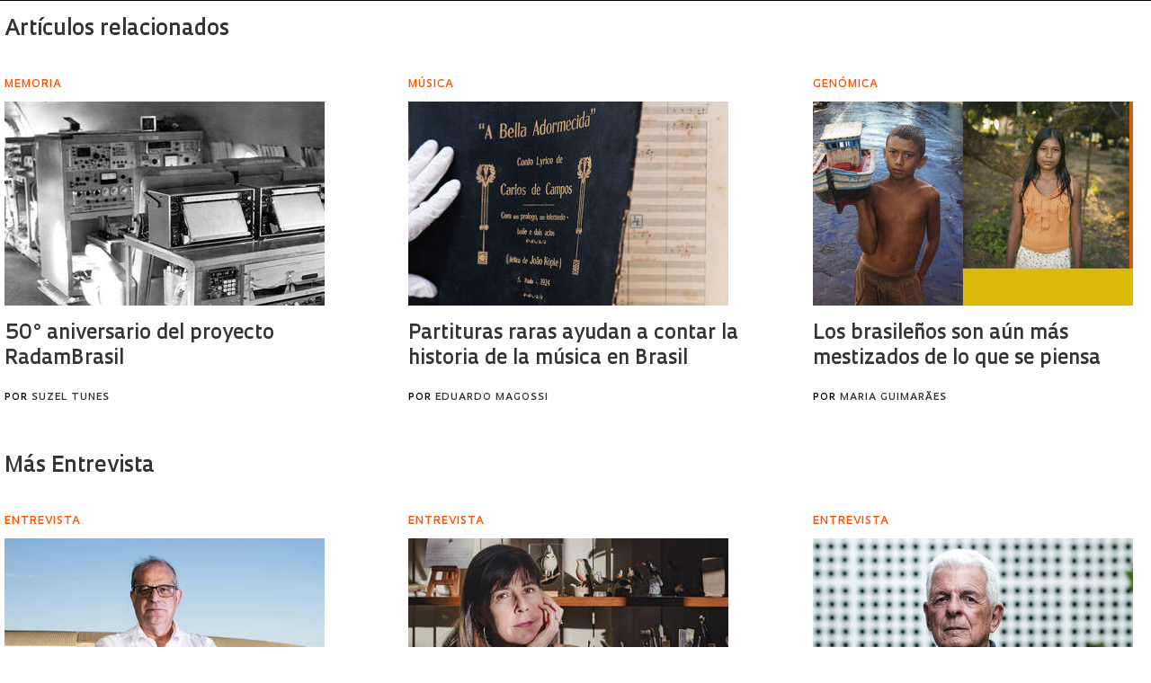

--- FILE ---
content_type: text/html; charset=UTF-8
request_url: https://revistapesquisa.fapesp.br/wp-content/themes/revista-pesquisa-fapesp-tema/related-box.php?id=220624&lang=es
body_size: 21244
content:
<!DOCTYPE html>
<html xmlns="http://www.w3.org/1999/xhtml" lang="pt-BR">
<head>
  <link rel="profile" href="http://gmpg.org/xfn/11" />
  <meta http-equiv="Content-Type" content="text/html; charset=UTF-8" />
  <META NAME="ROBOTS" CONTENT="NOINDEX, NOFOLLOW">
  <base target="_parent">
  <meta name='robots' content='max-image-preview:large' />
<link rel='dns-prefetch' href='//www.googletagmanager.com' />
		<!-- This site uses the Google Analytics by ExactMetrics plugin v8.11.1 - Using Analytics tracking - https://www.exactmetrics.com/ -->
							<script src="//www.googletagmanager.com/gtag/js?id=G-7NR41KQ9V7"  data-cfasync="false" data-wpfc-render="false" type="text/javascript" async></script>
			<script data-cfasync="false" data-wpfc-render="false" type="text/javascript">
				var em_version = '8.11.1';
				var em_track_user = true;
				var em_no_track_reason = '';
								var ExactMetricsDefaultLocations = {"page_location":"https:\/\/revistapesquisa.fapesp.br\/?id=220624&lang=es"};
								if ( typeof ExactMetricsPrivacyGuardFilter === 'function' ) {
					var ExactMetricsLocations = (typeof ExactMetricsExcludeQuery === 'object') ? ExactMetricsPrivacyGuardFilter( ExactMetricsExcludeQuery ) : ExactMetricsPrivacyGuardFilter( ExactMetricsDefaultLocations );
				} else {
					var ExactMetricsLocations = (typeof ExactMetricsExcludeQuery === 'object') ? ExactMetricsExcludeQuery : ExactMetricsDefaultLocations;
				}

								var disableStrs = [
										'ga-disable-G-7NR41KQ9V7',
									];

				/* Function to detect opted out users */
				function __gtagTrackerIsOptedOut() {
					for (var index = 0; index < disableStrs.length; index++) {
						if (document.cookie.indexOf(disableStrs[index] + '=true') > -1) {
							return true;
						}
					}

					return false;
				}

				/* Disable tracking if the opt-out cookie exists. */
				if (__gtagTrackerIsOptedOut()) {
					for (var index = 0; index < disableStrs.length; index++) {
						window[disableStrs[index]] = true;
					}
				}

				/* Opt-out function */
				function __gtagTrackerOptout() {
					for (var index = 0; index < disableStrs.length; index++) {
						document.cookie = disableStrs[index] + '=true; expires=Thu, 31 Dec 2099 23:59:59 UTC; path=/';
						window[disableStrs[index]] = true;
					}
				}

				if ('undefined' === typeof gaOptout) {
					function gaOptout() {
						__gtagTrackerOptout();
					}
				}
								window.dataLayer = window.dataLayer || [];

				window.ExactMetricsDualTracker = {
					helpers: {},
					trackers: {},
				};
				if (em_track_user) {
					function __gtagDataLayer() {
						dataLayer.push(arguments);
					}

					function __gtagTracker(type, name, parameters) {
						if (!parameters) {
							parameters = {};
						}

						if (parameters.send_to) {
							__gtagDataLayer.apply(null, arguments);
							return;
						}

						if (type === 'event') {
														parameters.send_to = exactmetrics_frontend.v4_id;
							var hookName = name;
							if (typeof parameters['event_category'] !== 'undefined') {
								hookName = parameters['event_category'] + ':' + name;
							}

							if (typeof ExactMetricsDualTracker.trackers[hookName] !== 'undefined') {
								ExactMetricsDualTracker.trackers[hookName](parameters);
							} else {
								__gtagDataLayer('event', name, parameters);
							}
							
						} else {
							__gtagDataLayer.apply(null, arguments);
						}
					}

					__gtagTracker('js', new Date());
					__gtagTracker('set', {
						'developer_id.dNDMyYj': true,
											});
					if ( ExactMetricsLocations.page_location ) {
						__gtagTracker('set', ExactMetricsLocations);
					}
										__gtagTracker('config', 'G-7NR41KQ9V7', {"forceSSL":"true"} );
										window.gtag = __gtagTracker;										(function () {
						/* https://developers.google.com/analytics/devguides/collection/analyticsjs/ */
						/* ga and __gaTracker compatibility shim. */
						var noopfn = function () {
							return null;
						};
						var newtracker = function () {
							return new Tracker();
						};
						var Tracker = function () {
							return null;
						};
						var p = Tracker.prototype;
						p.get = noopfn;
						p.set = noopfn;
						p.send = function () {
							var args = Array.prototype.slice.call(arguments);
							args.unshift('send');
							__gaTracker.apply(null, args);
						};
						var __gaTracker = function () {
							var len = arguments.length;
							if (len === 0) {
								return;
							}
							var f = arguments[len - 1];
							if (typeof f !== 'object' || f === null || typeof f.hitCallback !== 'function') {
								if ('send' === arguments[0]) {
									var hitConverted, hitObject = false, action;
									if ('event' === arguments[1]) {
										if ('undefined' !== typeof arguments[3]) {
											hitObject = {
												'eventAction': arguments[3],
												'eventCategory': arguments[2],
												'eventLabel': arguments[4],
												'value': arguments[5] ? arguments[5] : 1,
											}
										}
									}
									if ('pageview' === arguments[1]) {
										if ('undefined' !== typeof arguments[2]) {
											hitObject = {
												'eventAction': 'page_view',
												'page_path': arguments[2],
											}
										}
									}
									if (typeof arguments[2] === 'object') {
										hitObject = arguments[2];
									}
									if (typeof arguments[5] === 'object') {
										Object.assign(hitObject, arguments[5]);
									}
									if ('undefined' !== typeof arguments[1].hitType) {
										hitObject = arguments[1];
										if ('pageview' === hitObject.hitType) {
											hitObject.eventAction = 'page_view';
										}
									}
									if (hitObject) {
										action = 'timing' === arguments[1].hitType ? 'timing_complete' : hitObject.eventAction;
										hitConverted = mapArgs(hitObject);
										__gtagTracker('event', action, hitConverted);
									}
								}
								return;
							}

							function mapArgs(args) {
								var arg, hit = {};
								var gaMap = {
									'eventCategory': 'event_category',
									'eventAction': 'event_action',
									'eventLabel': 'event_label',
									'eventValue': 'event_value',
									'nonInteraction': 'non_interaction',
									'timingCategory': 'event_category',
									'timingVar': 'name',
									'timingValue': 'value',
									'timingLabel': 'event_label',
									'page': 'page_path',
									'location': 'page_location',
									'title': 'page_title',
									'referrer' : 'page_referrer',
								};
								for (arg in args) {
																		if (!(!args.hasOwnProperty(arg) || !gaMap.hasOwnProperty(arg))) {
										hit[gaMap[arg]] = args[arg];
									} else {
										hit[arg] = args[arg];
									}
								}
								return hit;
							}

							try {
								f.hitCallback();
							} catch (ex) {
							}
						};
						__gaTracker.create = newtracker;
						__gaTracker.getByName = newtracker;
						__gaTracker.getAll = function () {
							return [];
						};
						__gaTracker.remove = noopfn;
						__gaTracker.loaded = true;
						window['__gaTracker'] = __gaTracker;
					})();
									} else {
										console.log("");
					(function () {
						function __gtagTracker() {
							return null;
						}

						window['__gtagTracker'] = __gtagTracker;
						window['gtag'] = __gtagTracker;
					})();
									}
			</script>
							<!-- / Google Analytics by ExactMetrics -->
		<style id='wp-img-auto-sizes-contain-inline-css' type='text/css'>
img:is([sizes=auto i],[sizes^="auto," i]){contain-intrinsic-size:3000px 1500px}
/*# sourceURL=wp-img-auto-sizes-contain-inline-css */
</style>
<link rel='stylesheet' id='wp-block-library-css' href='https://revistapesquisa.fapesp.br/wp-includes/css/dist/block-library/style.min.css?ver=6.9' media='all' />
<style id='classic-theme-styles-inline-css' type='text/css'>
/*! This file is auto-generated */
.wp-block-button__link{color:#fff;background-color:#32373c;border-radius:9999px;box-shadow:none;text-decoration:none;padding:calc(.667em + 2px) calc(1.333em + 2px);font-size:1.125em}.wp-block-file__button{background:#32373c;color:#fff;text-decoration:none}
/*# sourceURL=/wp-includes/css/classic-themes.min.css */
</style>
<link rel='stylesheet' id='responsive-lightbox-prettyphoto-css' href='https://revistapesquisa.fapesp.br/wp-content/plugins/responsive-lightbox/assets/prettyphoto/prettyPhoto.min.css?ver=3.1.6' media='all' />
<link rel='stylesheet' id='revistalinks-css' href='https://revistapesquisa.fapesp.br/wp-content/plugins/revista-links/revista-links.css?ver=6.9' media='all' />
<link rel='stylesheet' id='revistaplayer-css' href='https://revistapesquisa.fapesp.br/wp-content/plugins/revista-player/revista-player.css?ver=6.9' media='all' />
<link rel='stylesheet' id='wpml-legacy-horizontal-list-0-css' href='https://revistapesquisa.fapesp.br/wp-content/plugins/sitepress-multilingual-cms/templates/language-switchers/legacy-list-horizontal/style.min.css?ver=1' media='all' />
<link rel='stylesheet' id='html5blank-css' href='https://revistapesquisa.fapesp.br/wp-content/themes/revista-pesquisa-fapesp-tema/style.css?ver=1.0' media='all' />
<link rel='stylesheet' id='normalize-css' href='https://revistapesquisa.fapesp.br/wp-content/themes/revista-pesquisa-fapesp-tema/normalize.css?ver=1.0' media='all' />
<link rel='stylesheet' id='style-theme-css' href='https://revistapesquisa.fapesp.br/wp-content/themes/revista-pesquisa-fapesp-tema/css/style.css' media='all' />
<link rel='stylesheet' id='child-style-css' href='https://revistapesquisa.fapesp.br/wp-content/themes/revista-pesquisa-fapesp-tema/style.css?ver=1.0' media='all' />
<style id='child-style-inline-css' type='text/css'>
.single .post-thumbnail,
.single .featured-media {
  position: relative;
  width: 100%;
  aspect-ratio: 16 / 9; /* mantém proporção */
  overflow: hidden;
}

.single .post-thumbnail img,
.single .featured-media img {
  width: 100%;
  height: 100%;
  object-fit: cover; /* mantém corte artístico */
  object-position: center center;
  display: block;
}

.single .post-thumbnail img,
.single .featured-media img,
.single .post-thumbnail,
.single .featured-media {
  height: auto !important;
  min-height: unset !important;
}

@media (max-width: 768px) {
  .single .post-thumbnail,
  .single .featured-media {
    aspect-ratio: 16 / 9;
  }
}
/*# sourceURL=child-style-inline-css */
</style>
<script type="text/javascript" src="https://revistapesquisa.fapesp.br/wp-includes/js/jquery/jquery.min.js?ver=3.7.1" id="jquery-core-js"></script>
<script type="text/javascript" src="https://revistapesquisa.fapesp.br/wp-includes/js/jquery/jquery-migrate.min.js?ver=3.4.1" id="jquery-migrate-js"></script>
<script type="text/javascript" src="https://revistapesquisa.fapesp.br/wp-content/plugins/responsive-lightbox/assets/prettyphoto/jquery.prettyPhoto.min.js?ver=3.1.6" id="responsive-lightbox-prettyphoto-js"></script>
<script type="text/javascript" src="https://revistapesquisa.fapesp.br/wp-includes/js/underscore.min.js?ver=1.13.7" id="underscore-js"></script>
<script type="text/javascript" src="https://revistapesquisa.fapesp.br/wp-content/plugins/responsive-lightbox/assets/infinitescroll/infinite-scroll.pkgd.min.js?ver=4.0.1" id="responsive-lightbox-infinite-scroll-js"></script>
<script type="text/javascript" id="responsive-lightbox-js-before">
/* <![CDATA[ */
var rlArgs = {"script":"prettyphoto","selector":"prettyPhoto","customEvents":"tap","activeGalleries":false,"animationSpeed":"normal","slideshow":false,"slideshowDelay":5000,"slideshowAutoplay":false,"opacity":"0.75","showTitle":true,"allowResize":true,"allowExpand":false,"width":640,"height":480,"separator":"\/","theme":"pp_default","horizontalPadding":100,"hideFlash":false,"wmode":"opaque","videoAutoplay":false,"modal":false,"deeplinking":false,"overlayGallery":false,"keyboardShortcuts":true,"social":false,"woocommerce_gallery":false,"ajaxurl":"https:\/\/revistapesquisa.fapesp.br\/wp-admin\/admin-ajax.php","nonce":"5a36ace4d2","preview":false,"postId":0,"scriptExtension":false};

//# sourceURL=responsive-lightbox-js-before
/* ]]> */
</script>
<script type="text/javascript" src="https://revistapesquisa.fapesp.br/wp-content/plugins/responsive-lightbox/js/front.js?ver=2.5.5" id="responsive-lightbox-js"></script>
<script type="text/javascript" src="https://revistapesquisa.fapesp.br/wp-content/plugins/revista-anuncmanager/js/manager.js?ver=6.9" id="revista_admanager-js-js"></script>
<script type="text/javascript" src="https://revistapesquisa.fapesp.br/wp-content/themes/revista-pesquisa-fapesp-tema/js/lib/conditionizr-4.3.0.min.js?ver=4.3.0" id="conditionizr-js"></script>
<script type="text/javascript" src="https://revistapesquisa.fapesp.br/wp-content/themes/revista-pesquisa-fapesp-tema/js/lib/modernizr-2.7.1.min.js?ver=2.7.1" id="modernizr-js"></script>
<script type="text/javascript" src="https://revistapesquisa.fapesp.br/wp-content/themes/revista-pesquisa-fapesp-tema/js/jquery.dotdotdot.js?ver=6.9" id="dotdotdot-js"></script>
<script type="text/javascript" src="https://revistapesquisa.fapesp.br/wp-content/themes/revista-pesquisa-fapesp-tema/js/scripts.js?ver=6.9" id="general-js"></script>
<link rel="https://api.w.org/" href="https://revistapesquisa.fapesp.br/es/wp-json/" /><meta name="generator" content="WPML ver:4.8.6 stt:1,4,44,2;" />
<meta name="generator" content="Site Kit by Google 1.168.0" /><link rel="icon" href="https://revistapesquisa.fapesp.br/wp-content/uploads/2024/10/cropped-icone-site-abas-32x32.png" sizes="32x32" />
<link rel="icon" href="https://revistapesquisa.fapesp.br/wp-content/uploads/2024/10/cropped-icone-site-abas-192x192.png" sizes="192x192" />
<link rel="apple-touch-icon" href="https://revistapesquisa.fapesp.br/wp-content/uploads/2024/10/cropped-icone-site-abas-180x180.png" />
<meta name="msapplication-TileImage" content="https://revistapesquisa.fapesp.br/wp-content/uploads/2024/10/cropped-icone-site-abas-270x270.png" />
  <script type="text/javascript">
  var postHeight = function() {
    window.parent.postMessage('iframe-height:' + jQuery(document.body).height(), '*');
  };
  jQuery(window).on('load', postHeight).on('resize', postHeight);

  </script>
</head>
<body>
  <div class="materias-relacionadas">
  <h2>Artículos relacionados</h2>
    	<div class="col">
      <h3>memoria</h3>
      <a href="https://revistapesquisa.fapesp.br/es/50-aniversario-del-proyecto-radambrasil/" title="50&deg; aniversario del proyecto RadamBrasil">
          <img width="356" height="227" class="image-col" src="/wp-content/thumbs/df2f122850c491e497f6bc8768657689fde9f54c_356-227cropped.jpg" />      </a>
          <p>
              <a href="https://revistapesquisa.fapesp.br/es/50-aniversario-del-proyecto-radambrasil/" title="50&deg; aniversario del proyecto RadamBrasil">
                  50° aniversario del proyecto RadamBrasil              </a>
      <span class="autor">
        por <a href="https://revistapesquisa.fapesp.br/autor/suzel/" title="Posts by Suzel Tunes" class="author url fn" rel="author">Suzel Tunes</a>    </span>
          </p>
      </a>
  </div>
    	<div class="col">
      <h3>MÚSICA</h3>
      <a href="https://revistapesquisa.fapesp.br/es/partituras-raras-ayudan-a-contar-la-historia-de-la-musica-en-brasil/" title="Partituras raras ayudan a contar la historia de la m&uacute;sica en Brasil">
          <img width="356" height="227" class="image-col" src="/wp-content/thumbs/e5a6b90d5dd9701c1149c0f9b787a6d14fb592ec_356-227cropped.jpg" />      </a>
          <p>
              <a href="https://revistapesquisa.fapesp.br/es/partituras-raras-ayudan-a-contar-la-historia-de-la-musica-en-brasil/" title="Partituras raras ayudan a contar la historia de la m&uacute;sica en Brasil">
                  Partituras raras ayudan a contar la historia de la música en Brasil              </a>
      <span class="autor">
        por <a href="https://revistapesquisa.fapesp.br/autor/eduardo-magossi/" title="Posts by Eduardo Magossi" class="author url fn" rel="author">Eduardo Magossi</a>    </span>
          </p>
      </a>
  </div>
    	<div class="col">
      <h3>Genómica</h3>
      <a href="https://revistapesquisa.fapesp.br/es/los-brasilenos-son-aun-mas-mestizados-de-lo-que-se-piensa/" title="Los brasile&ntilde;os son a&uacute;n m&aacute;s mestizados de lo que se piensa">
          <img width="356" height="227" class="image-col" src="/wp-content/thumbs/8b2e8afff266524c570e842be1928d62b377fc55_356-227cropped.jpg" />      </a>
          <p>
              <a href="https://revistapesquisa.fapesp.br/es/los-brasilenos-son-aun-mas-mestizados-de-lo-que-se-piensa/" title="Los brasile&ntilde;os son a&uacute;n m&aacute;s mestizados de lo que se piensa">
                  Los brasileños son aún más mestizados de lo que se piensa              </a>
      <span class="autor">
        por <a href="https://revistapesquisa.fapesp.br/autor/maria-guimaraes/" title="Posts by Maria Guimarães" class="author url fn" rel="author">Maria Guimarães</a>    </span>
          </p>
      </a>
  </div>
        <h2>
          <a href="https://revistapesquisa.fapesp.br/es/category/impresa/entrevista-es/">
              Más Entrevista          </a>
      </h2>
                <div class="col">
                <h3>ENTREVISTA</h3>
                <a href="https://revistapesquisa.fapesp.br/es/jose-roque-el-fisico-habla-sobre-el-acelerador-sirius-y-sobre-el-primer-laboratorio-de-bioseguridad-maxima-de-brasil/" title="Jos&eacute; Roque: el f&iacute;sico habla sobre el acelerador Sirius y sobre el primer laboratorio de bioseguridad m&aacute;xima de Brasil">
                    <img width="356" height="227" class="image-col" src="/wp-content/thumbs/bc2790206ee1a4f3b61fcc07fe8a3c18ea68c7fc_356-227cropped.jpg" />                </a>
                    <p>
                        <a href="https://revistapesquisa.fapesp.br/es/jose-roque-el-fisico-habla-sobre-el-acelerador-sirius-y-sobre-el-primer-laboratorio-de-bioseguridad-maxima-de-brasil/" title="Jos&eacute; Roque: el f&iacute;sico habla sobre el acelerador Sirius y sobre el primer laboratorio de bioseguridad m&aacute;xima de Brasil">
                            José Roque: el físico habla sobre el acelerador Sirius y sobre el primer laboratorio de bioseguridad máxima de Brasil                        </a>
                <span class="autor">
        por <a href="https://revistapesquisa.fapesp.br/autor/pivetta/" title="Posts by Marcos Pivetta" class="author url fn" rel="author">Marcos Pivetta</a>    </span>
                    </p>
                </a>
            </div>
                <div class="col">
                <h3>Entrevista</h3>
                <a href="https://revistapesquisa.fapesp.br/es/regina-macedo-la-biologa-que-reformulo-la-optica-sobre-la-conducta-de-las-aves/" title="Regina Macedo: la bi&oacute;loga que reformul&oacute; la &oacute;ptica sobre la conducta de las aves">
                    <img width="356" height="227" class="image-col" src="/wp-content/thumbs/a332fa321f527ccd5f794bd7f7c98b7696d8d19b_356-227cropped.jpg" />                </a>
                    <p>
                        <a href="https://revistapesquisa.fapesp.br/es/regina-macedo-la-biologa-que-reformulo-la-optica-sobre-la-conducta-de-las-aves/" title="Regina Macedo: la bi&oacute;loga que reformul&oacute; la &oacute;ptica sobre la conducta de las aves">
                            Regina Macedo: la bióloga que reformuló la óptica sobre la conducta de las aves                        </a>
                <span class="autor">
        por <a href="https://revistapesquisa.fapesp.br/autor/maria-guimaraes/" title="Posts by Maria Guimarães" class="author url fn" rel="author">Maria Guimarães</a> and <a href="https://revistapesquisa.fapesp.br/autor/carlos-fioravanti/" title="Posts by Carlos Fioravanti" class="author url fn" rel="author">Carlos Fioravanti</a>    </span>
                    </p>
                </a>
            </div>
                <div class="col">
                <h3>Entrevista</h3>
                <a href="https://revistapesquisa.fapesp.br/es/luiz-henrique-lopes-dos-santos-un-llamado-de-la-logica/" title="Luiz Henrique Lopes dos Santos: Un llamado de la l&oacute;gica">
                    <img width="356" height="227" class="image-col" src="/wp-content/thumbs/a28fc0f18197a45107044872f9bb4a57bdb02eed_356-227cropped.jpg" />                </a>
                    <p>
                        <a href="https://revistapesquisa.fapesp.br/es/luiz-henrique-lopes-dos-santos-un-llamado-de-la-logica/" title="Luiz Henrique Lopes dos Santos: Un llamado de la l&oacute;gica">
                            Luiz Henrique Lopes dos Santos: Un llamado de la lógica                        </a>
                <span class="autor">
        por <a href="https://revistapesquisa.fapesp.br/autor/ana-paula-orlandi/" title="Posts by Ana Paula Orlandi" class="author url fn" rel="author">Ana Paula Orlandi</a> and <a href="https://revistapesquisa.fapesp.br/autor/fabricio/" title="Posts by Fabrício Marques" class="author url fn" rel="author">Fabrício Marques</a>    </span>
                    </p>
                </a>
            </div>
    </div>
</body>
</html>
